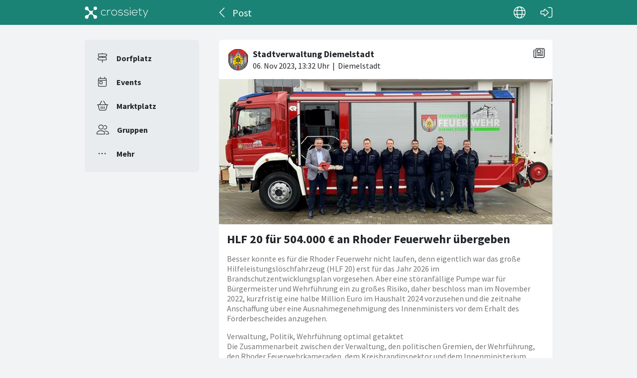

--- FILE ---
content_type: text/html; charset=utf-8
request_url: https://crossiety.app/cards/719598
body_size: 6034
content:

<!DOCTYPE html>
<html lang="de" class="production responsive-app" mobile-device-version="" data-page="cards-show">
  <head>
    <meta charset="utf-8">
<link rel="stylesheet" href="https://crossiety.app/assets/critical-7037ce95a076425453c910a6fcf85c1f139643b3b46ac42a2dd472bf092f3eb3.css" media="all" />
<meta name="viewport" content="width=device-width, initial-scale=1, maximum-scale=1, user-scalable=no">

<title>HLF 20 für 504.000 € an Rhoder Feuerwehr übergeben / Post / Crossiety</title>
<meta name="description" content="Besser konnte es für die Rhoder Feuerwehr nicht laufen, denn eigentlich war das große Hilfeleistungslöschfahrzeug (HLF 20) erst für das Jahr 2026 im Brandschutzentwicklungsplan vorgesehen. Aber eine störanfällige Pumpe war für Bürgermeister und Wehrführung ein zu großes Risiko, daher beschloss ma...">

<meta name="turbolinks-cache-control" content="no-preview">
<meta name="app-script-config" content="{&quot;env&quot;:{&quot;RAILS_ENV&quot;:&quot;production&quot;,&quot;SYNC_WORKER_DISABLED&quot;:false,&quot;ASSETS_VERSION&quot;:false,&quot;PUSHER_KEY&quot;:&quot;3958f173347a72b22322&quot;,&quot;PUSHER_HOST&quot;:null,&quot;PUSHER_PORT&quot;:null,&quot;PUSHER_JS_LOGGING&quot;:&quot;false&quot;,&quot;MATOMO_APP_ID&quot;:&quot;1&quot;,&quot;SENTRY_ON&quot;:true,&quot;SENTRY_DSN&quot;:&quot;https://9385fe1089dd477ab5c2342f3922df45@sentry.io/1241346&quot;,&quot;SENTRY_RELEASE&quot;:&quot;474db0ed9333d06ee3b82c316e9710515908084d&quot;},&quot;user&quot;:{&quot;id&quot;:null,&quot;fullName&quot;:null,&quot;avatar&quot;:null,&quot;channelId&quot;:null,&quot;accessToken&quot;:null,&quot;isConfirmed&quot;:null,&quot;locale&quot;:null},&quot;runtime&quot;:{&quot;locale&quot;:&quot;de&quot;,&quot;countryId&quot;:null,&quot;townshipId&quot;:null,&quot;townshipIsActive&quot;:null,&quot;isMinimalController&quot;:false,&quot;isMobileApp&quot;:false,&quot;isMobileDevice&quot;:false,&quot;mobile_app_version&quot;:null}}">

<meta name="csrf-param" content="authenticity_token" />
<meta name="csrf-token" content="p-JNahDgMnFcyKfv_GSAc1Sg6XFY45enSCNDK86HSHyCRWgvRMnxE7OxD4hmSoGmkJ8h38qIAIvELA0CwtERnA" />


<meta name="revision" content="474db0ed9333d06ee3b82c316e9710515908084d" data-turbolinks-track="reload">

<meta property="og:site_name" content="Crossiety">
<meta property="og:url" content="https://crossiety.app/news_cards/719598">
<meta property="og:type" content="website">
<meta property="og:title" content="HLF 20 für 504.000 € an Rhoder Feuerwehr übergeben / Post / Crossiety">
<meta property="og:description" content="Besser konnte es für die Rhoder Feuerwehr nicht laufen, denn eigentlich war das große Hilfeleistungslöschfahrzeug (HLF 20) erst für das Jahr 2026 im Brandschutzentwicklungsplan vorgesehen. Aber eine störanfällige Pumpe war für Bürgermeister und Wehrführung ein zu großes Risiko, daher beschloss ma...">
<meta property="og:image" content="/derivations/image/thumb/710/510/limit/eyJpZCI6ImNhcmQvaW1hZ2UvMjg3NTI3L2ZpbGUvNWI3NGIxNDA3NDVlOWVlNTU4MzVlYTFjZjM0ODAyNzYuanBnIiwic3RvcmFnZSI6InN0b3JlIiwibWV0YWRhdGEiOnsiZmlsZW5hbWUiOiJITEZfMjAuanBnIiwibWltZV90eXBlIjoiaW1hZ2UvanBlZyJ9fQ?expires_at=1804005756&amp;version=1&amp;signature=61c9bb67469c8bbc1f2476b57394ebcc63e1e325502ec2f9d7b3dec6c39031d3">

<meta http-equiv="x-ua-compatible" content="ie=edge">
<meta content="yes" name="mobile-web-app-capable">
<meta content="yes" name="apple-mobile-web-app-capable">
<meta content="black" name="apple-mobile-web-app-status-bar-style">
<meta content="Crossiety" name="apple-mobile-web-app-title">
<meta name="theme-color" content="#1b8375">
<meta name="apple-itunes-app" content="app-id=1145949750, app-argument=https://app.crossiety.ch/">

<link rel="manifest" href="https://crossiety.app/assets/manifest-2b247a96ae747c6508f1ca025959d98939fb4877b63f35a8c53153871a73f72c.json">

<link rel="icon" type="image/png" href="/favicon-16.png" sizes="16x16">
<link rel="icon" type="image/png" href="/favicon-32.png" sizes="32x32">
<link rel="icon" type="image/png" href="/favicon-48.png" sizes="48x48">
<link rel="icon" type="image/png" href="/favicon-62.png" sizes="62x62">
<link rel="icon" type="image/png" href="/favicon-192.png" sizes="192x192">
<link rel="apple-touch-icon" href="/apple-touch-icon.png">

<!-- iPhone 5 & 6SE (portrait) -->
<link rel="apple-touch-startup-image" href="/apple-touch-startup-image-iphone5.png" media="(device-width: 320px) and (-webkit-device-pixel-ratio: 2)">

<!-- iPhone 6 (portrait) -->
<link rel="apple-touch-startup-image" href="/apple-touch-startup-image-iphone6.png" media="(device-width: 375px) and (-webkit-device-pixel-ratio: 2)">

<link rel="preconnect dns-prefetch" href="wss://ws-eu.pusher.com">
<link rel="preconnect dns-prefetch" href="https://s3-eu-west-1.amazonaws.com">
<link rel="preconnect dns-prefetch" href="https://js.pusher.com">
<link rel="preconnect dns-prefetch" href="https://stats.pusher.com">
<link rel="preload" href="https://crossiety.app/assets/crossiety_logo_h_w-586cc7ff548829790b54791b5b1a4750aae0c5243fe31a6e32e4c7c547c0949b.svg" as="image">

    <link rel="stylesheet" href="https://crossiety.app/assets/application-ee4dd2a274ad8481c1b62a1de8bb2743d9ed3193a92154b87a1fdcacd6bb032e.css" media="all" />
    <link rel="stylesheet" href="https://crossiety.app/packs/css/9132-60bcc93a.css" media="all" />
<link rel="stylesheet" href="https://crossiety.app/packs/css/application-46f590f6.css" media="all" />
    <!-- HTML DOM must be loaded before web components that's why we need to defer here -->
<script src="https://crossiety.app/packs/js/runtime-eb751725e1c2b20a6500.js" defer="defer"></script>
<script src="https://crossiety.app/packs/js/6976-4a46e2ee6018263dc30c.js" defer="defer"></script>
<script src="https://crossiety.app/packs/js/9132-13bfc1ba56f81f558cf9.js" defer="defer"></script>
<script src="https://crossiety.app/packs/js/3061-3a43da750a3a97e38883.js" defer="defer"></script>
<script src="https://crossiety.app/packs/js/application-c63d42e13a8d308b9174.js" defer="defer"></script>

<script src="https://matomo.crossiety.app/matomo.js" defer="defer" async="async"></script>

  </head>

  <body class="app" data-html-page="cards-show">
    
  <div class="page-header js-auto-hide-header level-2">
    <div class="page-container">
      <div class="wrapper">
        <div class="brand-logo">
          <a class="btn" aria-label="Crossiety" href="/"><img alt="Crossiety" src="https://crossiety.app/assets/crossiety_logo_h_w-586cc7ff548829790b54791b5b1a4750aae0c5243fe31a6e32e4c7c547c0949b.svg" /></a>
        </div>

          <a class="btn btn-login" aria-label="Login" href="/login"><ef-icon name="right-to-bracket"></ef-icon></a>

        <a class="btn btn-back js-back-or-default" aria-label="Zurück" href="/groups/11034/posts"><ef-icon name="chevron-left"></ef-icon></a>
        <h1 class="title">Post</h1>

          
<xs-language-switcher-menu locales="[{&quot;name&quot;:&quot;Deutsch&quot;,&quot;url&quot;:&quot;/cards/719598?locale=de&quot;},{&quot;name&quot;:&quot;Français&quot;,&quot;url&quot;:&quot;/cards/719598?locale=fr&quot;},{&quot;name&quot;:&quot;English&quot;,&quot;url&quot;:&quot;/cards/719598?locale=en-001&quot;}]" currentLocale="Deutsch"></xs-language-switcher-menu>

      </div>
    </div>
</div>
    <div class="js-flash-notices d-none"></div>

    <div class="page-container">
      <div class="page-grid">
        <aside>
          
<xs-main-nav-panel>
  <xs-main-nav-item href="/community" icon="signs-post" active="false" badgeCount="0" class="js-community-cards-count">Dorfplatz</xs-main-nav-item>

  <xs-main-nav-item href="/agenda" icon="calendar-day" active="false" badgeCount="0" class="js-event-cards-count">Events</xs-main-nav-item>

  <xs-main-nav-item href="/marketplace" icon="shopping-basket" active="false" badgeCount="0" class="js-marketplace-cards-count">Marktplatz</xs-main-nav-item>

  <xs-main-nav-item href="/groups" icon="user-group" active="false" badgeCount="0">Gruppen</xs-main-nav-item>

  <xs-main-nav-item href="/more" icon="ellipsis" active="false">Mehr</xs-main-nav-item>
</xs-main-nav-panel>
        </aside>
        <main>
          
          
<xs-card class="card js-trigger-comments" uid="719598" href="https://crossiety.app/news_cards/719598" shareable="true" commentsOn="false" commentsOpen="true" likeActive="false" likeCount="70" commentCount="0" ownerId="7742" lastPersonLike="Helga Thomas" cardType="news" contactOn="true" ctaValue="true" channelId="card-719598-1699277553" data-id="719598" data-published-at="1699277553" data-is-init-subscriber="false" data-is-collapse-locked="false" data-admin-ids="15435,87438,87673,142549"><xs-card-header slot="header" cardType="news" isAnnouncement="false" username="Stadtverwaltung Diemelstadt" userUrl="/groups/11034" userPicture="/derivations/image/thumb/160/160/fill/eyJpZCI6Imdyb3VwLzExMDM0L2ljb24vYWExNGJkMTEwMzgwOGUwNWNmYjg3MjNlOGVmNTU0NzEuIiwic3RvcmFnZSI6InN0b3JlIiwibWV0YWRhdGEiOnsiZmlsZW5hbWUiOiJkYXRhIiwibWltZV90eXBlIjoiaW1hZ2UvcG5nIn19?expires_at=1771669746&amp;version=1&amp;signature=2bc9524914b263fd68e65cd92aaa7059ed734668204bbd96df6b8736b673de9e" origin="Diemelstadt" timestamp="2023-11-06 14:32:33 +0100"></xs-card-header>





<div slot="top"><xs-collage totalCount="1"><img srcset="https://crossiety.app/derivations/image/thumb/1420/1020/limit/eyJpZCI6ImNhcmQvaW1hZ2UvMjg3NTI3L2ZpbGUvNWI3NGIxNDA3NDVlOWVlNTU4MzVlYTFjZjM0ODAyNzYuanBnIiwic3RvcmFnZSI6InN0b3JlIiwibWV0YWRhdGEiOnsiZmlsZW5hbWUiOiJITEZfMjAuanBnIiwibWltZV90eXBlIjoiaW1hZ2UvanBlZyJ9fQ?expires_at=1804005756&amp;version=1&amp;signature=d5c33a583fe79484cad277cdb2affcb094da59209971a45fcb42881ee51192ae 1420w, https://crossiety.app/derivations/image/thumb/710/510/limit/eyJpZCI6ImNhcmQvaW1hZ2UvMjg3NTI3L2ZpbGUvNWI3NGIxNDA3NDVlOWVlNTU4MzVlYTFjZjM0ODAyNzYuanBnIiwic3RvcmFnZSI6InN0b3JlIiwibWV0YWRhdGEiOnsiZmlsZW5hbWUiOiJITEZfMjAuanBnIiwibWltZV90eXBlIjoiaW1hZ2UvanBlZyJ9fQ?expires_at=1804005756&amp;version=1&amp;signature=61c9bb67469c8bbc1f2476b57394ebcc63e1e325502ec2f9d7b3dec6c39031d3 710w, https://crossiety.app/derivations/image/thumb/300/300/limit/eyJpZCI6ImNhcmQvaW1hZ2UvMjg3NTI3L2ZpbGUvNWI3NGIxNDA3NDVlOWVlNTU4MzVlYTFjZjM0ODAyNzYuanBnIiwic3RvcmFnZSI6InN0b3JlIiwibWV0YWRhdGEiOnsiZmlsZW5hbWUiOiJITEZfMjAuanBnIiwibWltZV90eXBlIjoiaW1hZ2UvanBlZyJ9fQ?expires_at=1804005756&amp;version=1&amp;signature=cb61fb76f9a286d15f4701df49465343ffa647a8ba8757fbc598f19b38adc7a6 300w" sizes="(max-width: 767px) 95vw, (max-width: 991px) 535px, 700px" alt="Collagebild 1" data-id="287527" data-url="/cards/719598/gallery" src="https://crossiety.app/derivations/image/thumb/1420/1020/limit/eyJpZCI6ImNhcmQvaW1hZ2UvMjg3NTI3L2ZpbGUvNWI3NGIxNDA3NDVlOWVlNTU4MzVlYTFjZjM0ODAyNzYuanBnIiwic3RvcmFnZSI6InN0b3JlIiwibWV0YWRhdGEiOnsiZmlsZW5hbWUiOiJITEZfMjAuanBnIiwibWltZV90eXBlIjoiaW1hZ2UvanBlZyJ9fQ?expires_at=1804005756&amp;version=1&amp;signature=d5c33a583fe79484cad277cdb2affcb094da59209971a45fcb42881ee51192ae" /></xs-collage></div><h2 slot="title" class="xs-title-1"><a href="/news_cards/719598">HLF 20 für 504.000 € an Rhoder Feuerwehr übergeben</a></h2>
  <xs-advanced-body class="rte-style" slot="body"><p>Besser konnte es für die Rhoder Feuerwehr nicht laufen, denn eigentlich war das große Hilfeleistungslöschfahrzeug (HLF 20) erst für das Jahr 2026 im Brandschutzentwicklungsplan vorgesehen. Aber eine störanfällige Pumpe war für Bürgermeister und Wehrführung ein zu großes Risiko, daher beschloss man im November 2022, kurzfristig eine halbe Million Euro im Haushalt 2024 vorzusehen und die zeitnahe Anschaffung über eine Ausnahmegenehmigung des Innenministers vor dem Erhalt des Förderbescheides anzugehen.</p>

<p>Verwaltung, Politik, Wehrführung optimal getaktet
<br />Die Zusammenarbeit zwischen der Verwaltung, den politischen Gremien, der Wehrführung, den Rhoder Feuerwehrkameraden, dem Kreisbrandinspektor und dem Innenministerium verlief nach der Entscheidung optimal. Bei einer solchen Summe musste der Haushalt während der Beratung umgestellt werden, Anträge mussten auf den Weg gebracht werden, die Ausschreibung musste im November und Dezember 2022 laufen. Das führte auch dazu, dass allein die für den 01.01.2023 angekündigte Preissteigerung von 15% also 66.300 € bei einer Fahrzeugsumme von 442.000€ eingespart werden konnte. Die Fördersumme des Innenministeriums macht mit 64.460€ ziemlich genau den Betrag aus, der neben den reinen Fahrzeugkosten für die zusätzlichen Hilfsmittel an Beladung erforderlich ist. </p>

<p>Fahrzeugübergabe bei Rosenbauer in Luckenwalde ein Erlebnis
<br />Aufgrund der rasanten Abläufe bei der Bestellung, konnte die Firma Rosenbauer das Fahrzeug bereits im Spätsommer an die technischen Spezialisten, Wehrführung und Bürgermeister in Luckenwalde bei Berlin ausliefern (siehe Foto). „Für mich war es eine absolut wichtige Erfahrung, zwei Tage lang beim Hersteller unsere Feuerwehrkameraden mit den Monteuren der Firma Rosenbauer bei der Bestückung der Beladung, den Schulungseinheiten und der Fahrzeugübergabe begleiten zu dürfen. Da wurde mir richtig bewusst, mit wieviel Engagement und Pflichtbewusstsein unsere ehrenamtlichen Feuerwehrkameraden ihre Aufgabe wahrnehmen. Die gelebte Kameradschaft erlebt man selten so sehr wie bei der Feuerwehr. Bis zur Festlegung, wer wann das HLF 20 fahren darf und beim Eintreffen am Rhoder Stützpunkt vorne sitzt, wurde alles kollegial regelt.“, so Bürgermeister Elmar Schröder, der bei der Übergabe mit bei Rosenbauer dabei war.
<br /> 
<br />Feierliche Übergabe im Stützpunkt Rhoden
<br />Nun wurde die Übergabe des HLF 20 und Vorstellung der Funktionen noch einmal im Beisein der befreundeten Diemelstädter Wehren sowie der Wehren der Nachbarstädte Warburg, Bad Arolsen und Volkmarsen im Rhoder Stützpunkt vollzogen. Pfarrerin Claudia Engler brachte die besten Wünsche für die zukünftigen Einsätze vor. Stadtbrandinspektor Volker Weymann erläuterte die Funktion des HLF 20 für die taktische Einsatzplanung und der Rhoder Wehrführer Florian Tepel startete stolz die Sirene und die Beleuchtungselemente des Fahrzeugs und stellte das Fahrzeug vor. Gemeinsam mit Bürgermeister Schröder präsentierte er das neue Logo der Diemelstädter Feuerwehr mit Stadtwappen und dem Schoß Rhoden.</p>

<p>Feuerwehrprojekte in Umsetzung
<br />Im Hinblick auf den Brandschutzentwicklungsplan macht der Bürgermeister deutlich, dass neben dem HLF 20 im Jahr 2023 in Hesperinghausen und Wethen ein Mannschaftstransportfahrzeug (MTW) angeschafft wurde. In Rhoden und Wrexen würden aktuell die Garagen für die MTWs gebaut, in Hesperinghausen und Wethen geplant. Ammenhausen bekäme noch in diesem Jahr einen vergrößerten Stellplatz für das zukünftige Tragkraftspritzenfahrzeug und in Helmighausen ist man mit der Planung des neuen Feuerwehrhauses schon seit zwei Jahren auf einem guten Weg. „Trotzdem können wir nicht in wenigen Jahren die Investitionsstaus mehrerer Jahrzehnte bei den aktuellen Preissteigerungen bei drei noch zu bauenden Feuerwehrhäusern in Helmighausen, Rhoden und Wrexen aufholen. Feuerwehrhäuser werden vom Technischen Prüfdienst und der Unfallkasse Hessen gemäß Arbeitsschutz als Betriebsstätte eingestuft, was über die enorm hohen Standards sehr hohe Investitionskosten von der Stadt Diemelstadt fordert, weil die Landesförderung nur rund 10% - 15% beträgt.“, so Bürgermeister Elmar Schröder.</p>

<p> https://www.wlz-online.de/waldeck/diemelstadt/feuerwehr-rhoden-uebernimmt-neues-hilfeleistungsloeschgruppenfahrzeug-92655628.html</p>

<p>Übergabe des HLF 20 mit neuem Logo bei der Firma Rosenbauer: 
<br />v.l. Bürgermeister Elmar Schröder, Florian Tepel (Wehrführer / Stv. Stadtbrandinspektor), Tony Simon (Gerätewart), Johannes Dübbert und Marcel Römer (Stv, Wehrführer), Volker Weymann (Stadtbrandinspektor), Jörg Varlemann (Gerätewart) 
</p></xs-advanced-body>
  <xs-group-item-3 slot="body" image="/derivations/image/thumb/160/160/fill/eyJpZCI6Imdyb3VwLzExMDM0L2ljb24vYWExNGJkMTEwMzgwOGUwNWNmYjg3MjNlOGVmNTU0NzEuIiwic3RvcmFnZSI6InN0b3JlIiwibWV0YWRhdGEiOnsiZmlsZW5hbWUiOiJkYXRhIiwibWltZV90eXBlIjoiaW1hZ2UvcG5nIn19?expires_at=1771669746&amp;version=1&amp;signature=2bc9524914b263fd68e65cd92aaa7059ed734668204bbd96df6b8736b673de9e"><div>Dieser Beitrag wurde in der Gruppe <a href="/groups/11034">Stadtverwaltung Diemelstadt</a> veröffentlicht.</div></xs-group-item-3>
<xs-attachment slot="attachments" file="Übergabe_HLF_20.pdf" href="https://shrine-production-crossiety.s3.eu-central-1.amazonaws.com/shrine/store/card/document/28259/file/e1bb86414f9486b9b2c2fe3ac30f410e.pdf?response-cache-control=private%2C%20max-age%3D31556952%3B%20immutable&amp;response-content-disposition=attachment%3B%20filename%3D%22%253Fbergabe_HLF_20.pdf%22%3B%20filename%2A%3DUTF-8%27%27%25C3%259Cbergabe_HLF_20.pdf&amp;X-Amz-Algorithm=AWS4-HMAC-SHA256&amp;X-Amz-Credential=AKIAVCYWLWCAAHCC7Q4R%2F20260120%2Feu-central-1%2Fs3%2Faws4_request&amp;X-Amz-Date=20260120T151433Z&amp;X-Amz-Expires=172800&amp;X-Amz-SignedHeaders=host&amp;X-Amz-Signature=fd77b6a08bdae9e57450420b0ea205e2807c4b1cb715a643f392d7bda8889aba" size="4,17 MB" layout="md"></xs-attachment>[#&lt;Card::Document id: 28259&gt;]
<div slot="footer-right">
    <xs-card-menu noCurrentUserUrl="/login" contactOn="true" reportOn="true"><button><ef-icon name="ellipsis"></ef-icon></button></xs-card-menu>

</div>
<xs-social-share title="HLF 20 für 504.000 € an Rhoder Feuerwehr übergeben" url="https://crossiety.app/news_cards/719598" dropdownMenu="true" slot="social-share"></xs-social-share></xs-card>

        </main>
      </div>
    </div>
  </body>
</html>

